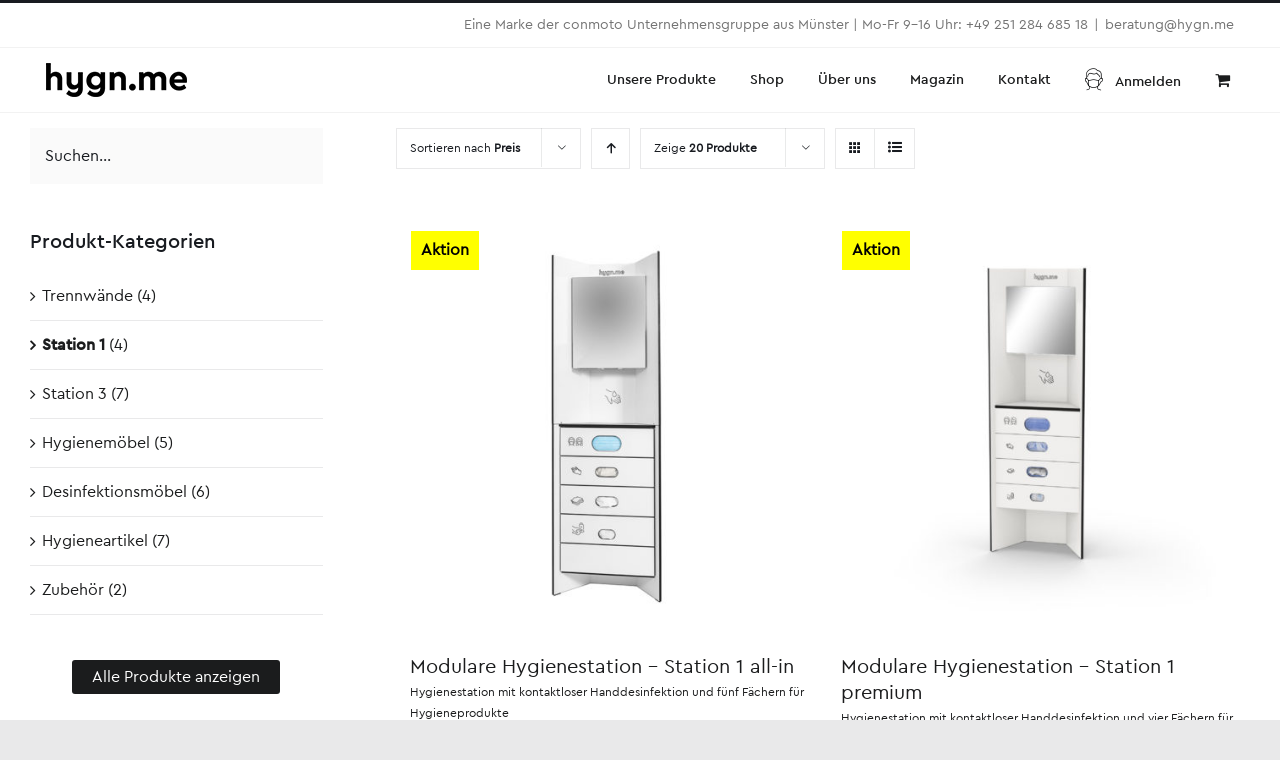

--- FILE ---
content_type: text/css
request_url: https://www.hygn.me/wp-content/themes/Avada-Child-Theme/fonts/fonts.css?ver=1.1
body_size: 89
content:
@font-face {
    font-family: 'Cera Pro';
    font-display: auto;
    src: url('CeraPro-Black.woff') format('truetype');
    font-weight: 800;
    font-style: normal;
}
@font-face {
    font-family: 'Cera Pro';
    font-display: auto;
    src: url('CeraPro-BlackItalic.woff') format('truetype');
    font-weight: 800;
    font-style: italic;
}

@font-face {
    font-family: 'Cera Pro';
    font-display: auto;
    src: url('CeraPro-Bold.woff') format('truetype');
    font-weight: 600;
    font-style: normal;
}
@font-face {
    font-family: 'Cera Pro';
    font-display: auto;
    src: url('CeraPro-BoldItalic.woff') format('truetype');
    font-weight: 600;
    font-style: italic;
}

@font-face {
    font-family: 'Cera Pro';
    font-display: auto;
    src: url('CeraPro-Medium.woff') format('truetype');
    font-weight: 500;
    font-style: normal;
}
@font-face {
    font-family: 'Cera Pro';
    font-display: auto;
    src: url('CeraPro-MediumItalic.woff') format('truetype');
    font-weight: 500;
    font-style: italic;
}

@font-face {
    font-family: 'Cera Pro';
    font-display: auto;
    src: url('CeraPro-Regular.woff') format('truetype');
    font-weight: 400;
    font-style: normal;
}
@font-face {
    font-family: 'Cera Pro';
    font-display: auto;
    src: url('CeraPro-RegularItalic.woff') format('truetype');
    font-weight: 400;
    font-style: italic;
}

@font-face {
    font-family: 'Cera Pro';
    font-display: auto;
    src: url('CeraPro-Regular.woff') format('truetype');
    font-weight: 400;
    font-style: normal;
}
@font-face {
    font-family: 'Cera Pro';
    font-display: auto;
    src: url('CeraPro-RegularItalic.woff') format('truetype');
    font-weight: 400;
    font-style: italic;
}

@font-face {
    font-family: 'Cera Pro';
    font-display: auto;
    src: url('CeraPro-Light.woff') format('truetype');
    font-weight: 300;
    font-style: normal;
}
@font-face {
    font-family: 'Cera Pro';
    font-display: auto;
    src: url('CeraPro-LightItalic.woff') format('truetype');
    font-weight: 300;
    font-style: italic;
}

@font-face {
    font-family: 'Cera Pro';
    font-display: auto;
    src: url('CeraPro-Thin.woff') format('truetype');
    font-weight: 200;
    font-style: normal;
}
@font-face {
    font-family: 'Cera Pro';
    font-display: auto;
    src: url('CeraPro-ThinItalic.woff') format('truetype');
    font-weight: 200;
    font-style: italic;
}

--- FILE ---
content_type: text/css
request_url: https://www.hygn.me/wp-content/themes/Avada-Child-Theme/moleco.css?ver=5.8.12
body_size: 2376
content:
/*
Theme Name: MOLECO Avada Child
Description: MOLECO GmbH Child theme for Avada theme
Author: MOLECO GmbH
Author URI: https://moleco.de
Template: Avada
Version: 99.0.0
Text Domain:  Avada
*/

.fusion-main-menu > ul > li > a, .fusion-vertical-menu-widget ul.menu li a, .side-nav li a{font-family: 'Cera Pro';}
.checkbox-legal a{text-decoration:underline!important;}
.wc-proceed-to-checkout a.fusion-update-cart{display:none!Important;}

#order_review .legal{padding-top:40px!important;}


.fusion-menu-login-box > a span::before{display:inline-block;content:"\e900";width:15px;height:15px;position:relative;top:3px;padding-right: 15px;font-family: 'masks' !important;line-height: 11px;font-size:22px;}
#mobile-menu-item-2860 a span::before{display:inline-block;content:"\e900";width:15px;height:15px;position:relative;top:3px;padding-right: 15px;font-family: 'masks' !important;line-height: 11px;font-size:22px;}


.wc_payment_method.payment_method_bacs label[for=payment_method_bacs] small{display:none;}

.fusion-parallax-none .fusion-alert alert{background:#46b450!important;}

.fusion-footer .gallery img{border:none!Important;}


.singleproduct_fusion_global{clear:both;margin-top:40px;display:block;}

.products.products-4 li .product-details h3.product-title{min-height:54px;}
.products.products-4 li .product-details .kurzbeschreibung{min-height:50px;margin-bottom:12px;}
.product .product-border{margin:0!important;}
.product .variations .label{width:130px;}
.product-template-default .woocommerce-Tabs-panel h3.fusion-woocommerce-tab-title{display:none;}

.product-template-default table.variations tr{display:block}
.product-template-default table.variations tr td{display:block;width:100%!important;}

.woocommerce .avada-select-parent select#pa_farbe{opacity:0;height:0;}

.fusion-product-content .color_circle{float:right;}
#fieldset_pa_farbe .color_circle{appearance:none;-webkit-appearance:none;-moz-appearance:none;border:solid 1px #333d40;padding:0;position:relative;}
#fieldset_pa_farbe .color_circle:hover:after,
#fieldset_pa_farbe .color_circle.active:after{content:" ";display:block;position:absolute;left:-6px;right:-6px;top:-6px;bottom:-6px;border:solid 3px #33D367;z-index:2;border-radius:50px;}
.color_circle{width:36px;height:36px;border-radius:50%;border:1px solid #444;margin-left:5px;}
.color_circle.anthrazit{background-color:#333d40;}
.color_circle.weiß{background-color:#fff;}
.color_circle.weiss{background-color:#fff;}
.color_circle.schwarz{background-color:#0D0D0D;}


#fieldset_pa_farbe .color_circle.grau { background-color: #8C8B8A;}
#fieldset_pa_farbe .color_circle.bronze { background-color: #9C9188;}
#fieldset_pa_farbe .color_circle.gelb { background-color: #CEAB64;}
#fieldset_pa_farbe .color_circle.orange { background-color: #B16839;}
#fieldset_pa_farbe .color_circle.gruen { background-color: #486B4D;}
#fieldset_pa_farbe .color_circle.blau { background-color: #4A859F;}
#fieldset_pa_farbe .color_circle.transparent { background-color: #EFEFEF;}

.product-details-container .color_circle { display:none!important; }

.summary .variations_form.cart,
.wc-gzd-additional-info.delivery-time-info{font-family: 'Cera Pro';font-weight:500;}

td.label label[for=pa_farbe]{font-size:0;}
td.label label[for=pa_farbe]:after{content:"Farbauswahl";font-size:16px;}

a.reset_btn{display:none;text-align:center;}
a.reset_btn span{display:inline-block;background:#1b1c1d;color:#fff;border-radius:3px;padding:3px 20px;}
a.reset_btn span:hover{color:#000;color:#fff;}
body.tax-product_cat a.reset_btn{display:block;}

#payment .blockUI.blockOverlay,
.shop_table .blockOverlay{display:none!important;}

.product .entry-summary .price{padding-right:12px;}
#custom_wc_gzd_tax_notice{font-weight:300;padding-left:0;display:inline-block;}
#custom_wc_gzd_tax_notice .wc-gzd-additional-info.tax-info{color:#C7C7C7;font-weight:300;font-size:15px;}
#custom_wc_gzd_tax_notice .wc-gzd-additional-info.shipping-costs-info{text-decoration:none;color:#C7C7C7;font-weight:300;font-size:15px;margin-left:5px;}


/*PREIS NACH UNTEN FAKEN*/
.product-type-variable .entry-summary .summary-container{position:relative;}
.product-type-variable #price_outer_mol{position:absolute;bottom:180px;}
.product-type-variable .fusion-wqv-content-inner #price_outer_mol{position:static;bottom:unset;}
.product-type-variable .woocommerce-variation-add-to-cart{padding-top:10px;}
.product-type-variable #custom_wc_gzd_tax_notice{line-height:1.2;}




.product-grid-view .color_circle{display:none;}



/*   WARENKORB         */
.woocommerce-cart.page-id-29 .shop_table td.actions{display:none!important;}
.woocommerce-cart.page-id-29 .shop_table tbody tr{height:auto;}

.woocommerce-cart #main{padding-top:0;}
.woocommerce-cart #main .fusion-fullwidth{padding-top:30px!important;}
.woocommerce-cart .woocommerce .woocommerce-cart-form{width:62%;float:left;margin:0;margin-bottom:20px;}
.woocommerce-cart .woocommerce .cross-sells{width:62%;float:left;margin:0;}
.woocommerce-cart .woocommerce .cross-sells h2.fusion-responsive-typography-calculated{font-size:20px!important;}
.woocommerce-cart .woocommerce .cross-sells h3.product-title{font-size:12px!important;}
.woocommerce-cart .woocommerce .cross-sells p.kurzbeschreibung{display:none!important;}
.woocommerce-cart .woocommerce .cart_totals {width:35%;float:right;margin:0;}

.cart_totals_moreinfobox{border-top:solid 1px #999;border-color: rgba(40,45,51,0.1);margin-top:40px;padding-top:30px;}
.cart_totals_moreinfobox .iconlist{list-style:none;margin:0;padding:0;}
.cart_totals_moreinfobox .iconlist li{padding:15px 0 15px 55px;background-repeat:no-repeat;background-size:auto 25px;background-position:left center;}
.cart_totals_moreinfobox .iconlist li.icon-versand{background-image:url(media/service-lieferung-klein.svg);}
.cart_totals_moreinfobox .iconlist li.icon-rueck{background-image:url(media/service-rueckgabe-klein.svg);background-position:11px center;}



/* Bulk Discount Quote Button */
/*
.wpb-get-a-quote-button-btn-default {
  display: none!important;
  margin-top: 20px;
  text-transform: uppercase!important;
  line-height: 17px!important;
  text-transform: uppercase!important;
  padding: 14px 29px 12px!important;
  font-size: 12px!important;
}


.wpb-get-a-quote-button-btn-default.active_button { display: flex!important; }
*/


/* Bulk Discount Quote Button */

.quote-button {
  display: none;
  margin-top: -1px;
  text-transform: uppercase;
  line-height: 17px;
  text-transform: uppercase;
  padding: 12px 29px 14px;
  font-size: 13px;
  letter-spacing: 0.5px;
  font-weight: 700;
  background-color: #000000;
  color: #ffffff!important;
  border: 0;
}


.quote-request {
  text-decoration: underline;
}

.quote-button.active_button {
  display: block;
}

.quote-popup-content {
  width: 90%;
  max-width: 600px;
}

.quote-popup-content form {
  width: 110%;
}

.quote-popup-content textarea {
  width: 100%;
}

.quote-popup-content .product-name input {
    background: #fff;
    pointer-events: none;
    padding: 0;
    font-size: 16px;
    font-weight: 700;
    overflow-wrap: break-word!important;
}

.wpcf7-acceptance > span {
  margin: 0!important;
}

.quote-popup .fusion-alert {
  display: none;
}

/*-------------------------------------------------------------------------------------------*/
@media (max-width:1580px) {

}
/*-------------------------------------------------------------------------------------------*/
@media (max-width:1480px) {



}
/*-------------------------------------------------------------------------------------------*/
@media (min-width:1190px) and (max-width:1480px) {


}
/*-------------------------------------------------------------------------------------------*/
@media (min-width:992px) and (max-width:1199px){
    html,body,a,p{font-size:13px;}


}
/*-------------------------------------------------------------------------------------------*/
@media (min-width:768px) and (max-width:991px) {

    .woocommerce-cart .woocommerce .woocommerce-cart-form,
    .woocommerce-cart .woocommerce .cross-sells,
    .woocommerce-cart .woocommerce .cart_totals{width:100%;float:none}
    .woocommerce-cart .woocommerce .cross-sells{margin-top:25px;margin-bottom:25px;}


    /*PREIS NACH UNTEN FAKEN*/
    .product-type-variable #price_outer_mol{bottom:230px;}
    .product-type-variable .woocommerce-variation-add-to-cart{padding-top:50px;}




}
/*-------------------------------------------------------------------------------------------*/
@media (max-width:767px) {

    /*PREIS NACH UNTEN FAKEN*/
    .product-type-variable #price_outer_mol{bottom:215px;}
    .product-type-variable .woocommerce-variation-add-to-cart{padding-top:60px;}
    .single_variation_price_reset .reset_variations{display:none!important;}


    .woocommerce-cart .woocommerce .woocommerce-cart-form,
    .woocommerce-cart .woocommerce .cross-sells,
    .woocommerce-cart .woocommerce .cart_totals{width:100%;float:none}

    /*.fusion-main-menu{display:block!important;overflow:visible;}
    .fusion-main-menu li{display:none;}
    .fusion-main-menu li.fusion-menu-login-box{display:block;position:absolute;top:-30px;left:-40px;}
    .fusion-main-menu li.fusion-menu-login-box a{width:70px;height:40px;}
    .fusion-main-menu.fusion-sticky-menu{display:none!important;}

    .fusion-menu-login-box > a span::before{display:block;left:50%;margin-left:-14px!important;top:-6px;right:0;margin:0;}
    .fusion-menu-login-box > a span{display:block;text-align:center;padding:0;}

    .mobile_meinkonto{display:block;position:absolute;right:100px;top:20px;width:25px;height:25px;background:url('media/icon_konto.png') no-repeat center center;}
    */


}
/*-------------------------------------------------------------------------------------------*/
@media (max-width:400px) {
}


--- FILE ---
content_type: text/css
request_url: https://www.hygn.me/wp-content/uploads/fusion-icons/service-v1.0/style.css?ver=2.2.3
body_size: 304
content:
@font-face {
  font-family: 'service';
  src:  url('fonts/service.eot?fzlub8');
  src:  url('fonts/service.eot?fzlub8#iefix') format('embedded-opentype'),
    url('fonts/service.ttf?fzlub8') format('truetype'),
    url('fonts/service.woff?fzlub8') format('woff'),
    url('fonts/service.svg?fzlub8#service') format('svg');
  font-weight: normal;
  font-style: normal;
  font-display: block;
}

[class^="service-"], [class*=" service-"] {
  /* use !important to prevent issues with browser extensions that change fonts */
  font-family: 'service' !important;
  speak: never;
  font-style: normal;
  font-weight: normal;
  font-variant: normal;
  text-transform: none;
  line-height: 1;

  /* Better Font Rendering =========== */
  -webkit-font-smoothing: antialiased;
  -moz-osx-font-smoothing: grayscale;
}

.service-rueckgabe-klein:before {
  content: "\e900";
}
.service-skonto:before {
  content: "\e901";
  color: #ababab;
}
.service-rueckgabe-voll:before {
  content: "\e902";
  color: #ababab;
}
.service-lieferung-klein:before {
  content: "\e903";
}
.service-lieferun-gro:before {
  content: "\e904";
  color: #ababab;
}
.service-montage:before {
  content: "\e905";
  color: #ababab;
}


--- FILE ---
content_type: text/css
request_url: https://www.hygn.me/wp-content/uploads/fusion-icons/masks-v1.0/style.css?ver=2.2.3
body_size: 234
content:
@font-face {
  font-family: 'masks';
  src:  url('fonts/masks.eot?ip90i2');
  src:  url('fonts/masks.eot?ip90i2#iefix') format('embedded-opentype'),
    url('fonts/masks.ttf?ip90i2') format('truetype'),
    url('fonts/masks.woff?ip90i2') format('woff'),
    url('fonts/masks.svg?ip90i2#masks') format('svg');
  font-weight: normal;
  font-style: normal;
  font-display: block;
}

[class^="masks-"], [class*=" masks-"] {
  /* use !important to prevent issues with browser extensions that change fonts */
  font-family: 'masks' !important;
  speak: never;
  font-style: normal;
  font-weight: normal;
  font-variant: normal;
  text-transform: none;
  line-height: 1;

  /* Better Font Rendering =========== */
  -webkit-font-smoothing: antialiased;
  -moz-osx-font-smoothing: grayscale;
}

.masks-masks-man:before {
  content: "\e900";
}


--- FILE ---
content_type: text/css
request_url: https://www.hygn.me/wp-content/uploads/fusion-icons/hygn-v1.0-3/style.css?ver=2.2.3
body_size: 338
content:
@font-face {
  font-family: 'hygn';
  src:  url('fonts/hygn.eot?mb4sza');
  src:  url('fonts/hygn.eot?mb4sza#iefix') format('embedded-opentype'),
    url('fonts/hygn.ttf?mb4sza') format('truetype'),
    url('fonts/hygn.woff?mb4sza') format('woff'),
    url('fonts/hygn.svg?mb4sza#hygn') format('svg');
  font-weight: normal;
  font-style: normal;
  font-display: block;
}

[class^="hygn-"], [class*=" hygn-"] {
  /* use !important to prevent issues with browser extensions that change fonts */
  font-family: 'hygn' !important;
  speak: never;
  font-style: normal;
  font-weight: normal;
  font-variant: normal;
  text-transform: none;
  line-height: 1;

  /* Better Font Rendering =========== */
  -webkit-font-smoothing: antialiased;
  -moz-osx-font-smoothing: grayscale;
}

.hygn-tissues1:before {
  content: "\e900";
}
.hygn-dispenser:before {
  content: "\e901";
}
.hygn-gloves:before {
  content: "\e902";
}
.hygn-masks:before {
  content: "\e903";
}
.hygn-recycling:before {
  content: "\e904";
}
.hygn-stern-gelb:before {
  content: "\e905";
  color: #ff0;
}
.hygn-stern-grun:before {
  content: "\e906";
  color: #0f0;
}
.hygn-stern-magenta:before {
  content: "\e907";
  color: #f0f;
}
.hygn-stern-orange:before {
  content: "\e908";
  color: #ff501e;
}
.hygn-surface-sanitizer:before {
  content: "\e909";
}


--- FILE ---
content_type: text/plain
request_url: https://www.google-analytics.com/j/collect?v=1&_v=j102&a=1312329039&t=pageview&_s=1&dl=https%3A%2F%2Fwww.hygn.me%2Fprodukt-kategorie%2Fstation-1%2F%3Fprodukt-kategorie%252Fstation-1%252F%3D%26produkt-kategoriestation-1%3D%26product_view%3Dgrid%26product_order%3Ddesc%26product_orderby%3Dprice&ul=en-us%40posix&dt=Station%201%20Archive%20-%20hygn.me&sr=1280x720&vp=1280x720&_u=YEBAAEABAAAAACAAI~&jid=363002072&gjid=30533813&cid=1607834698.1769144034&tid=UA-46328044-4&_gid=971484269.1769144034&_r=1&_slc=1&gtm=45He61m0n81NDVGJBNza200&gcd=13l3l3l3l1l1&dma=0&tag_exp=103116026~103200004~104527907~104528501~104684208~104684211~105391252~115616986~115938465~115938469~116185179~116185180~116682875~117041588~117099528~117223560~117223565&z=1225796248
body_size: -448
content:
2,cG-X674Q07987

--- FILE ---
content_type: image/svg+xml
request_url: https://www.hygn.me/wp-content/uploads/2020/08/dachser_logistic.svg
body_size: 82431
content:
<svg xmlns="http://www.w3.org/2000/svg" xmlns:xlink="http://www.w3.org/1999/xlink" width="56" height="32" viewBox="0 0 56 32">
  <defs>
    <pattern id="pattern" preserveAspectRatio="none" width="100%" height="100%" viewBox="0 0 2000 708">
      <image width="2000" height="708" xlink:href="[data-uri]"/>
    </pattern>
  </defs>
  <g id="Gruppe_2" data-name="Gruppe 2" transform="translate(-1166 -501)">
    <rect id="Rechteck_1" data-name="Rechteck 1" width="56" height="32" transform="translate(1166 501)" fill="none"/>
    <rect id="dachser" width="55.797" height="20" transform="translate(1166 507)" fill="url(#pattern)"/>
  </g>
</svg>


--- FILE ---
content_type: image/svg+xml
request_url: https://www.hygn.me/wp-content/uploads/2020/08/visa.svg
body_size: 621
content:
<svg xmlns="http://www.w3.org/2000/svg" style="isolation:isolate" viewBox="47 -1 42 26" width="42" height="26"><g style="isolation:isolate"><path d="M51.144 0h33.712A3.146 3.146 0 0 1 88 3.144v17.712A3.146 3.146 0 0 1 84.856 24H51.144A3.146 3.146 0 0 1 48 20.856V3.144A3.146 3.146 0 0 1 51.144 0z" fill="#fff"/><path d="M51.144 0h33.712A3.146 3.146 0 0 1 88 3.144v17.712A3.146 3.146 0 0 1 84.856 24H51.144A3.146 3.146 0 0 1 48 20.856V3.144A3.146 3.146 0 0 1 51.144 0z" fill="none" stroke="#bec4c4" stroke-linecap="square" stroke-miterlimit="2"/><path d="M65.867 17.029h-2.593l1.622-10.025h2.592l-1.621 10.025zM75.264 7.249a6.39 6.39 0 0 0-2.325-.427c-2.56 0-4.363 1.365-4.374 3.317-.021 1.439 1.291 2.239 2.272 2.719 1.003.491 1.344.811 1.344 1.248-.011.672-.811.982-1.557.982-1.035 0-1.589-.16-2.432-.534l-.342-.16-.362 2.251c.608.277 1.728.522 2.891.533 2.72 0 4.49-1.344 4.511-3.424.011-1.141-.682-2.015-2.175-2.73-.907-.459-1.462-.768-1.462-1.237.01-.427.469-.864 1.493-.864a4.408 4.408 0 0 1 1.931.384l.234.106.353-2.164zM78.709 13.477l1.035-2.805c-.011.022.213-.586.341-.96l.181.864s.491 2.4.598 2.901h-2.155zm3.2-6.473h-2.005c-.619 0-1.088.181-1.355.831l-3.851 9.194h2.72l.544-1.504h3.329c.074.352.309 1.504.309 1.504H84L81.909 7.004zM61.109 7.004l-2.538 6.836-.278-1.387c-.469-1.599-1.941-3.338-3.584-4.202l2.326 8.767h2.741L63.85 7.004h-2.741z" fill="#00579F"/><path d="M56.213 7.004h-4.17L52 7.206c3.253.832 5.408 2.837 6.293 5.248l-.906-4.608c-.15-.64-.608-.821-1.174-.842z" fill="#FAA61A"/></g></svg>

--- FILE ---
content_type: application/javascript
request_url: https://www.hygn.me/wp-content/themes/Avada-Child-Theme/javascript/individual.js?ver=5.8.12
body_size: 765
content:
jQuery(document).ready(function(){

    if (jQuery("body").hasClass("logged-in")) {
        //alert('logged');
    }else{

    jQuery('.fusion-menu-login-box a span.menu-text').text('Anmelden');
        //alert('not logged');
    }

    let colorSelect = document.getElementById('pa_farbe');

    jQuery("#fieldset_pa_farbe input[type=radio]").change(function(){
        jQuery("#fieldset_pa_farbe input[type=radio]").removeClass('active');
        jQuery(this).addClass('active');
        jQuery("#pa_farbe option[value='"+this.value+"']").attr('selected',true);


        colorSelect.value = this.value;
        jQuery("#pa_farbe").trigger('change');




    });

    if(findGetParameter('attribute_pa_farbe')!=null){
        var param = findGetParameter('attribute_pa_farbe').toLowerCase();
        if(param == "weiss" || param == "weiß" || param == "weis" || param == "weisz" || param == "white"){
            jQuery('.color_circle.weiss').addClass('active');
        }else if(param == "schwarz" || param == "black"){
            jQuery('.color_circle.schwarz').addClass('active');
        }
    }

    if(window.location.pathname.includes('kasse')){
        jQuery(".avada-myaccount-user-column .view-cart a").html('Zurück zum Warenkorb');
    }

});

function findGetParameter(parameterName) {
    var result = null,
        tmp = [];
    location.search
        .substr(1)
        .split("&")
        .forEach(function (item) {
          tmp = item.split("=");
          if (tmp[0] === parameterName) result = decodeURIComponent(tmp[1]);
        });
    return result;
}

/*

jQuery(document).ready(function($){

if ( $( ".bulk-prices" ).length ) {


  $(".wpb-get-a-quote-button-btn-default").insertAfter(".single_add_to_cart_button");

    $('.single-product .quantity input[type="number"]').bind('keyup mouseup', function () {

      var value = $(this).val();

      if(value > 19)  {

        $('.wpb-get-a-quote-button-btn-default').addClass('active_button');
        $('.single_add_to_cart_button').hide()

      }

      else {

        $('.wpb-get-a-quote-button-btn-default').removeClass('active_button');
        $('.single_add_to_cart_button').show()

      }


    });

    $(".single-product .quantity").on('click', 'input', function () {

      var value = $('.quantity input[type="number"]').val();

      if(value > 19)  {

        $('.wpb-get-a-quote-button-btn-default').addClass('active_button');
        $('.single_add_to_cart_button').hide()

      }

      else {

        $('.wpb-get-a-quote-button-btn-default').removeClass('active_button');
        $('.single_add_to_cart_button').show()

      }

    });

}

});

*/

jQuery(document).ready(function($){

if ( $( ".bulk-prices" ).length ) {


    var value = $('.quantity input[type="number"]').val();

    if(value > 19)  {

      $('.quote-button').addClass('active_button');
      $('.single_add_to_cart_button').hide()

    }

    else {

      $('.quote-button').removeClass('active_button');
      $('.single_add_to_cart_button').show()

    }





    $('.single-product .quantity input[type="number"]').bind('keyup mouseup', function () {

      var value = $(this).val();

      if(value > 19)  {

        $('.quote-button').addClass('active_button');
        $('.single_add_to_cart_button').hide()

      }

      else {

        $('.quote-button').removeClass('active_button');
        $('.single_add_to_cart_button').show()

      }


    });

    $(".single-product .quantity").on('click', 'input', function () {

      var value = $('.quantity input[type="number"]').val();

      if(value > 19)  {

        $('.quote-button').addClass('active_button');
        $('.single_add_to_cart_button').hide()

      }

      else {

        $('.quote-button').removeClass('active_button');
        $('.single_add_to_cart_button').show()

      }

    });

}

});


--- FILE ---
content_type: image/svg+xml
request_url: https://www.hygn.me/wp-content/uploads/2020/08/paypal.svg
body_size: 862
content:
<svg xmlns="http://www.w3.org/2000/svg" style="isolation:isolate" viewBox="-1 -1 42 26" width="42" height="26"><g style="isolation:isolate"><path d="M3.144 0h33.712A3.146 3.146 0 0 1 40 3.144v17.712A3.146 3.146 0 0 1 36.856 24H3.144A3.146 3.146 0 0 1 0 20.856V3.144A3.146 3.146 0 0 1 3.144 0z" fill="#fff"/><path d="M3.144 0h33.712A3.146 3.146 0 0 1 40 3.144v17.712A3.146 3.146 0 0 1 36.856 24H3.144A3.146 3.146 0 0 1 0 20.856V3.144A3.146 3.146 0 0 1 3.144 0z" fill="none" stroke="#bec4c4" stroke-linecap="square" stroke-miterlimit="2"/><path d="M7.08 7.47H4.435a.368.368 0 0 0-.363.31l-1.069 6.782a.22.22 0 0 0 .218.254h1.262a.369.369 0 0 0 .364-.31l.288-1.829a.368.368 0 0 1 .363-.311h.837c1.742 0 2.747-.843 3.01-2.513.118-.731.005-1.305-.337-1.708-.376-.441-1.043-.675-1.928-.675zm.305 2.477c-.145.949-.87.949-1.571.949h-.399l.28-1.772a.221.221 0 0 1 .218-.186h.183c.477 0 .928 0 1.161.272.139.162.181.404.128.737zM14.985 9.917h-1.266a.22.22 0 0 0-.218.186l-.056.354-.089-.129c-.274-.398-.885-.531-1.495-.531-1.4 0-2.595 1.06-2.828 2.547-.121.742.051 1.451.472 1.946.386.454.938.644 1.595.644 1.128 0 1.753-.725 1.753-.725l-.057.352a.221.221 0 0 0 .218.255h1.14a.369.369 0 0 0 .364-.311l.684-4.334a.22.22 0 0 0-.217-.254zm-1.765 2.464a1.411 1.411 0 0 1-1.429 1.209c-.368 0-.662-.118-.85-.341-.187-.222-.259-.538-.199-.89a1.418 1.418 0 0 1 1.419-1.219c.36 0 .652.12.845.345.193.228.269.546.214.896zM21.73 9.917h-1.273a.369.369 0 0 0-.304.161l-1.755 2.585-.744-2.484a.369.369 0 0 0-.353-.262H16.05a.22.22 0 0 0-.209.291l1.402 4.114-1.318 1.86a.22.22 0 0 0 .18.348h1.271a.366.366 0 0 0 .302-.158l4.233-6.109a.22.22 0 0 0-.181-.346" fill="#283B82"/><path d="M25.943 7.47h-2.645a.368.368 0 0 0-.363.31l-1.069 6.782a.22.22 0 0 0 .217.254h1.357a.258.258 0 0 0 .254-.217l.304-1.922a.367.367 0 0 1 .362-.311h.837c1.742 0 2.748-.843 3.01-2.513.119-.731.005-1.305-.337-1.708-.376-.441-1.042-.675-1.927-.675zm.305 2.477c-.144.949-.869.949-1.571.949h-.398l.28-1.772a.22.22 0 0 1 .217-.186h.183c.477 0 .928 0 1.161.272.139.162.181.404.128.737zM33.848 9.917h-1.266a.218.218 0 0 0-.217.186l-.056.354-.089-.129c-.274-.398-.885-.531-1.496-.531-1.399 0-2.594 1.06-2.827 2.547-.12.742.051 1.451.472 1.946.386.454.938.644 1.595.644 1.127 0 1.753-.725 1.753-.725l-.057.352a.221.221 0 0 0 .218.255h1.141c.18 0 .334-.132.362-.311l.685-4.334a.22.22 0 0 0-.218-.254zm-1.766 2.464a1.41 1.41 0 0 1-1.428 1.209c-.367 0-.662-.118-.851-.341-.187-.222-.257-.538-.198-.89a1.418 1.418 0 0 1 1.419-1.219c.359 0 .652.12.844.345.194.228.271.546.214.896zM35.341 7.656l-1.086 6.906a.22.22 0 0 0 .218.254h1.091a.367.367 0 0 0 .363-.31l1.07-6.781a.22.22 0 0 0-.217-.255h-1.222a.22.22 0 0 0-.217.186" fill="#469BDB"/></g></svg>

--- FILE ---
content_type: image/svg+xml
request_url: https://www.hygn.me/wp-content/uploads/2020/08/dpd.svg
body_size: 4238
content:
<svg xmlns="http://www.w3.org/2000/svg" style="isolation:isolate" viewBox="96 -40 56 32" width="56" height="32"><g style="isolation:isolate"><path fill="none" d="M96-40h56v32H96z"/><g fill-rule="evenodd"><path d="M131.408-17.955c-.881.246-2.029.348-3.013.348-2.561 0-4.241-1.332-4.241-3.77 0-2.316 1.578-3.812 3.873-3.812.512 0 1.065.062 1.393.226v-3.361h1.988v10.369zm-1.988-5.287c-.307-.143-.738-.225-1.23-.225-1.208 0-2.008.737-2.008 2.028 0 1.373.861 2.152 2.275 2.152.246 0 .635 0 .963-.082v-3.873zm18.32 5.287c-.881.246-2.029.348-3.033.348-2.541 0-4.242-1.332-4.242-3.77 0-2.316 1.578-3.812 3.873-3.812.533 0 1.066.062 1.394.226v-3.361h2.008v10.369zm-2.008-5.287c-.308-.143-.718-.225-1.209-.225-1.23 0-2.029.737-2.029 2.028 0 1.373.881 2.152 2.295 2.152.246 0 .615 0 .943-.082v-3.873zm-11.189 0c.328-.143.799-.184 1.189-.184 1.229 0 2.069.696 2.069 1.946 0 1.476-.942 2.152-2.192 2.173v1.7h.102c2.582 0 4.119-1.413 4.119-3.934 0-2.295-1.639-3.648-4.058-3.648-1.229 0-2.438.287-3.237.615v9.734h2.008v-8.402z" fill="#3F3F42"/><path d="M117.309-29.656h.021-.021zm-.491-.266l.327.369.185-.103-.512-.266z" fill="#DC0032"/><path d="M116.326-30.189l.635.738.225-.123-.245-.287-.615-.328z" fill="#DC0032"/><path d="M115.813-30.455l.964 1.107.225-.123-.553-.656-.636-.328z" fill="#DC0032"/><path d="M115.322-30.721l1.27 1.475.226-.123-.882-1.024-.614-.328zm2.438 2.602l-.143.082.143.164v-.246z" fill="#DC0032"/><path d="M114.83-30.988l1.578 1.845.225-.123-1.188-1.394-.615-.328zm2.848 2.91l-.225.144.307.368v-.389l-.082-.123z" fill="#DC0032"/><path d="M114.318-31.254l1.905 2.213.246-.123-1.516-1.762-.635-.328zm3.176 3.279l-.226.143.492.574v-.39l-.266-.327z" fill="#DC0032"/><path d="M113.826-31.52l2.233 2.581.226-.122-1.844-2.132-.615-.327zm3.483 3.668l-.225.122.676.8v-.39l-.451-.532z" fill="#DC0032"/><path d="M113.334-31.787l2.541 2.951.225-.123-2.151-2.5-.615-.328zm3.791 4.037l-.225.123.86 1.004v-.389l-.635-.738z" fill="#DC0032"/><path d="M112.822-32.053l2.869 3.319.225-.123-2.459-2.868-.635-.328zm4.119 4.405l-.226.123 1.045 1.209v-.389l-.819-.943z" fill="#DC0032"/><path d="M112.33-32.32l3.176 3.709.226-.143-2.787-3.238-.615-.328zm4.426 4.775l-.225.123 1.229 1.434v-.389l-1.004-1.168z" fill="#DC0032"/><path d="M111.818-32.586l3.504 4.078.225-.144-3.094-3.606-.635-.328zm4.774 5.143l-.246.123 1.414 1.64v-.39l-1.168-1.373z" fill="#DC0032"/><path d="M111.326-32.852l3.811 4.446.246-.143-3.422-3.976-.635-.327zm5.082 5.512l-.226.123 1.578 1.865v-.41l-1.352-1.578z" fill="#DC0032"/><path d="M110.834-33.119l4.139 4.816.226-.144-3.75-4.344-.615-.328zm5.389 5.881l-.225.123 1.762 2.07v-.389l-1.537-1.804z" fill="#DC0032"/><path d="M110.322-33.406l4.467 5.205.225-.143-4.057-4.713-.635-.349zm5.717 6.271l-.226.123 1.947 2.274v-.389l-1.721-2.008z" fill="#DC0032"/><path d="M109.83-33.672l4.774 5.574.226-.123-4.365-5.103-.635-.348zm6.024 6.639l-.225.123 2.131 2.5v-.41l-1.906-2.213z" fill="#DC0032"/><path d="M109.338-33.918l5.082 5.922.225-.123-4.692-5.471-.615-.328zm6.332 6.988l-.225.123 2.315 2.705v-.39l-2.09-2.438z" fill="#DC0032"/><path d="M109.01-34l5.226 6.107.225-.123-5-5.841-.123-.061a.596.596 0 0 0-.328-.082zm6.476 7.172l-.226.123 2.5 2.91v-.389l-2.274-2.644z" fill="#DC0032"/><path d="M109.01-34c-.082 0-.164.02-.246.041l5.287 6.168.246-.123L109.072-34h-.062zm6.312 7.275l-.226.123 2.664 3.135v-.41l-2.438-2.848z" fill="#DC0032"/><path d="M108.826-33.98c-.041.021-.103.041-.123.062l-.123.061 5.307 6.168.226-.122-5.287-6.169zm6.311 7.357l-.225.143 2.848 3.32v-.389l-2.623-3.074z" fill="#DC0032"/><path d="M108.621-33.898l-.226.123 5.308 6.189.225-.123-5.307-6.189zm6.332 7.378l-.226.143 3.033 3.525v-.39l-2.807-3.278z" fill="#DC0032"/><path d="M108.436-33.795l-.225.123 5.307 6.188.226-.123-5.308-6.188zm6.332 7.377l-.225.143 3.217 3.75v-.389l-2.992-3.504z" fill="#DC0032"/><path d="M108.252-33.693l-.225.123 5.307 6.189.225-.123-5.307-6.189zm6.332 7.377l-.225.144 3.401 3.955v-.39l-3.176-3.709z" fill="#DC0032"/><path d="M108.068-33.59l-.226.123 5.308 6.188.225-.123-5.307-6.188zm6.332 7.377l-.226.143 3.586 4.16v-.389l-3.36-3.914z" fill="#DC0032"/><path d="M107.883-33.488l-.225.123 5.307 6.189.226-.123-5.308-6.189zm6.353 7.377l-.226.144 3.75 4.385v-.389l-3.524-4.14z" fill="#DC0032"/><path d="M107.699-33.406l-.226.144 5.328 6.188.226-.123-5.328-6.209zm6.352 7.418l-.225.123 3.934 4.59v-.389l-3.709-4.324z" fill="#DC0032"/><path d="M107.514-33.303l-.225.123 5.328 6.209.225-.123-5.328-6.209zm6.353 7.418l-.226.123 4.119 4.815v-.41l-3.893-4.528z" fill="#DC0032"/><path d="M107.33-33.201l-.226.123 5.328 6.23.226-.144-5.328-6.209zm6.352 7.418l-.225.123 4.303 5.021v-.39l-4.078-4.754z" fill="#DC0032"/><path d="M107.145-33.098l-.225.123 5.328 6.229.225-.143-5.328-6.209zm6.353 7.418l-.226.123 4.488 5.225v-.389l-4.262-4.959z" fill="#DC0032"/><path d="M106.961-32.996l-.225.123 5.327 6.23.226-.144-5.328-6.209zm6.352 7.418l-.225.123 4.672 5.451v-.41l-4.447-5.164z" fill="#DC0032"/><path d="M106.777-32.893l-.226.123 5.328 6.229.225-.143-5.327-6.209zm6.373 7.418l-.226.123 4.836 5.655v-.389l-4.61-5.389z" fill="#DC0032"/><path d="M106.592-32.811l-.246.122 5.369 6.25.226-.143-5.349-6.229zm6.373 7.438l-.225.123 5.02 5.861v-.39l-4.795-5.594z" fill="#DC0032"/><path d="M106.408-32.709l-.246.123 5.389 6.27a.164.164 0 0 1 .082-.082l.123-.082-5.348-6.229zm6.373 7.439l-.226.122 5.164 6.025a.582.582 0 0 0 .041-.184v-.164l-4.979-5.799z" fill="#DC0032"/><path d="M106.223-32.607l-.246.123 5.513 6.414v-.082c0-.061.041-.143.082-.205l-5.349-6.25zm6.373 7.439l-.164.102c-.02 0-.041.021-.061.021l5.246 6.127a.71.71 0 0 0 .123-.246l-5.144-6.004z" fill="#DC0032"/><path d="M106.039-32.504l-.246.123 5.697 6.639v-.41l-5.451-6.352zm5.984 7.356l5.45 6.373c.062-.041.123-.123.185-.184l-5.246-6.107a.35.35 0 0 1-.287 0l-.102-.082z" fill="#DC0032"/><path d="M105.854-32.402l-.245.123 11.68 13.607.164-.082.061-.062-5.369-6.25h-.02l-.471-.286c-.041-.021-.062-.062-.103-.103-.041-.061-.041-.102-.061-.143v-.226l-5.636-6.578z" fill="#DC0032"/><path d="M105.67-32.299l-.246.123 11.68 13.606.226-.123-11.66-13.606z" fill="#DC0032"/><path d="M105.486-32.217l-.246.123 11.701 13.627.225-.123-11.68-13.627z" fill="#DC0032"/><path d="M105.301-32.115l-.246.123 11.701 13.627.226-.123-11.681-13.627z" fill="#DC0032"/><path d="M105.117-32.012l-.246.123 11.701 13.627.225-.123-11.68-13.627z" fill="#DC0032"/><path d="M104.912-31.91l-.226.123 11.701 13.648.226-.144-11.701-13.627z" fill="#DC0032"/><path d="M104.727-31.807l-.225.123 11.701 13.647.225-.143-11.701-13.627z" fill="#DC0032"/><path d="M104.543-31.705l-.225.123 11.721 13.648.225-.144-11.721-13.627z" fill="#DC0032"/><path d="M104.359-31.623l-.226.123 11.721 13.668.226-.143-11.721-13.648z" fill="#DC0032"/><path d="M104.174-31.52l-.225.122L115.67-17.73l.225-.122-11.721-13.668z" fill="#DC0032"/><path d="M103.99-31.418l-.226.123 5.697 6.639.184.123c.082.041.164.144.164.246v.021l5.677 6.639.225-.123-11.721-13.668z" fill="#DC0032"/><path d="M103.805-31.316l-.225.123 5.348 6.25.676.369-5.799-6.742zm5.984 6.968c0 .02.02.041.02.061v.348l5.492 6.414.226-.123-5.738-6.7z" fill="#DC0032"/><path d="M103.621-31.213l-.226.123 5 5.84.677.369-5.451-6.332zm6.188 7.192v.39l5.328 6.209.226-.123-5.554-6.476z" fill="#DC0032"/><path d="M103.436-31.111l-.225.123 4.672 5.431.656.368-5.103-5.922zm6.373 7.398v.41l5.144 5.983.225-.123-5.369-6.27z" fill="#DC0032"/><path d="M103.252-31.029l-.225.123 4.323 5.041.656.39-4.754-5.554zm6.557 7.644v.389l4.959 5.779.226-.123-5.185-6.045z" fill="#DC0032"/><path d="M103.068-30.926l-.226.123 3.976 4.631.655.389-4.405-5.143zm6.741 7.848v.389l4.775 5.574.225-.123-5-5.84z" fill="#DC0032"/><path d="M102.883-30.824l-.225.123 3.627 4.242.656.369-4.058-4.734zm6.926 8.054v.409l4.591 5.369.225-.143-4.816-5.635z" fill="#DC0032"/><path d="M102.699-30.721l-.226.123 3.279 3.832.656.368-3.709-4.323zm7.11 8.278v.39l4.427 5.164.225-.144-4.652-5.41z" fill="#DC0032"/><path d="M102.514-30.619l-.225.123 2.93 3.422.676.369-3.381-3.914zm7.295 8.484v.389l4.242 4.959.226-.143-4.468-5.205z" fill="#DC0032"/><path d="M102.33-30.516l-.226.123 2.582 3.012.677.389-3.033-3.524zm5.369 6.639l.533.615v-.226c0-.041-.041-.102-.082-.123l-.451-.266zm2.11 2.049v.41l4.058 4.734.225-.144-4.283-5z" fill="#DB0032"/><path d="M102.145-30.434l-.225.123 2.234 2.622.676.39-2.685-3.135zm5.021 6.25l1.066 1.229v-.389l-.39-.451-.676-.389zm2.643 2.684v.389l3.873 4.529.226-.123-4.099-4.795z" fill="#DC0032"/><path d="M101.961-30.332l-.225.123 1.905 2.234.656.368-2.336-2.725zm4.672 5.861l1.599 1.844v-.389l-.923-1.086-.676-.369zm3.176 3.278v.39l3.689 4.323.225-.122-3.914-4.591z" fill="#DC0032"/><path d="M101.777-30.23l-.226.123 1.558 1.824.655.369-1.987-2.316zm4.344 5.451l2.111 2.459v-.389l-1.455-1.701-.656-.369zm3.688 3.914v.39l3.525 4.098.225-.123-3.75-4.365z" fill="#DC0032"/><path d="M101.592-30.127l-.225.123 1.209 1.414.656.369-1.64-1.906zm3.996 5.041l2.644 3.074v-.39l-1.988-2.295-.656-.389zm4.221 4.529v.389l3.341 3.893.225-.123-3.566-4.159z" fill="#DC0032"/><path d="M101.408-30.025l-.226.123.861 1.004.656.39-1.291-1.517zm3.647 4.632l3.177 3.709v-.39l-2.521-2.93-.656-.389zm4.754 5.143v.389l3.156 3.689.226-.123-3.382-3.955z" fill="#DC0032"/><path d="M101.223-29.922l-.225.123.512.594.676.389-.963-1.106zm3.3 4.242l3.709 4.303v-.389l-3.054-3.545-.655-.369zm5.286 5.758v.389l2.972 3.463.225-.123-3.197-3.729z" fill="#DC0032"/><path d="M101.039-29.84l-.246.123.184.225.677.369-.615-.717zm2.951 3.852l4.242 4.939v-.41l-3.566-4.16-.676-.369zm5.819 6.373v.39l2.787 3.278.226-.143-3.013-3.525z" fill="#DC0032"/><path d="M100.854-29.738l-.143.082.41.226-.267-.308zm2.603 3.443l4.775 5.553v-.389l-4.099-4.775-.676-.389zm6.352 6.988v.409l2.623 3.054.226-.144-2.849-3.319z" fill="#DC0032"/><path d="M102.945-26.602l5.287 6.168v-.39l-4.632-5.389-.655-.389zm6.864 7.622v.39l2.439 2.848.225-.143-2.664-3.095z" fill="#DC0032"/><path d="M102.412-26.889l5.82 6.782v-.409l-5.164-6.004-.656-.369zm7.397 8.217v.389l2.254 2.644.226-.144-2.48-2.889z" fill="#DC0032"/><path d="M101.879-27.197l6.353 7.398v-.39l-5.697-6.639-.656-.369zm7.93 8.832v.41l2.07 2.418.225-.123-2.295-2.705z" fill="#DC0032"/><path d="M101.346-27.504l6.886 8.012v-.389l-6.23-7.234-.656-.389zm8.463 9.467v.389l1.886 2.214.225-.123-2.111-2.48z" fill="#DB0032"/><path d="M100.814-27.811l7.418 8.647v-.389l-6.763-7.869-.655-.389zm8.995 10.081v.39l1.722 2.008.225-.123-1.947-2.275z" fill="#DA0032"/><path d="M100.281-28.098l7.951 9.241v-.389l-7.275-8.484-.676-.368zm9.528 10.676v.41l1.537 1.782.226-.122-1.763-2.07z" fill="#D90032"/><path d="M100.26-28.119v.287l7.972 9.283v-.39l-7.808-9.098-.164-.082zm9.549 11.025v.246c0 .041-.02.082-.041.102l1.394 1.619.225-.123-1.578-1.844z" fill="#D80032"/><path d="M100.26-27.914v.41l7.972 9.283v-.39l-7.972-9.303zm9.529 11.127c-.021.082-.082.164-.144.185l-.02.02 1.352 1.557.226-.123-1.414-1.639z" fill="#D70032"/><path d="M100.26-27.586v.389l7.972 9.283v-.389l-7.972-9.283zm9.406 10.963c0 .021 0 .021-.021.021l-.204.122 1.352 1.558.225-.123-1.352-1.578z" fill="#D60032"/><path d="M100.26-27.279v.39l7.972 9.282v-.389l-7.972-9.283zm9.242 10.758l-.246.144 1.373 1.578.225-.144-1.352-1.578z" fill="#D50032"/><path d="M100.26-26.951v.39l7.972 9.282v-.389l-7.972-9.283zm9.058 10.533l-.144.082c-.041.02-.082.02-.123.02l1.394 1.619.225-.143-1.352-1.578z" fill="#D40032"/><path d="M100.26-26.643v.389l7.972 9.283v-.39l-7.972-9.282zm8.422 10.225l1.578 1.824.226-.144-1.373-1.578c-.021 0-.062.021-.082.021h-.021c-.061 0-.102-.021-.143-.041l-.185-.082z" fill="#D30032"/><path d="M100.26-26.336v.41l9.816 11.434.225-.143-1.475-1.722-.451-.245a.285.285 0 0 1-.143-.246v-.205l-7.972-9.283z" fill="#D20032"/><path d="M100.26-26.008v.389l9.631 11.23.226-.123-9.857-11.496z" fill="#D10032"/><path d="M100.26-25.701v.39l9.447 11.024.225-.123-9.672-11.291z" fill="#D00032"/><path d="M100.26-25.393v.409l9.283 10.8.225-.123-9.508-11.086z" fill="#CF0032"/><path d="M100.26-25.066v.39l9.099 10.594.225-.123-9.324-10.861z" fill="#CE0032"/><path d="M100.26-24.758v.389L109.154-14l.184-.061.062-.041-9.14-10.656z" fill="#CD0032"/><path d="M100.26-24.451v.41L108.887-14h.123c.062 0 .123 0 .185-.02l-8.935-10.431z" fill="#CC0032"/><path d="M100.26-24.123v.389l8.156 9.509.287.164a.485.485 0 0 0 .246.061l-8.689-10.123z" fill="#CB0032"/><path d="M100.26-23.816v.39l7.623 8.893.676.39-8.299-9.673z" fill="#CA0032"/><path d="M100.26-23.488v.39l7.09 8.258.677.389-7.767-9.037z" fill="#C90032"/><path d="M100.26-23.18v.389l6.558 7.643.655.39-7.213-8.422z" fill="#C80033"/><path d="M100.26-22.873v.389l6.025 7.029.656.389-6.681-7.807z" fill="#C70033"/><path d="M100.26-22.545v.389l5.472 6.373.676.39-6.148-7.152z" fill="#C60033"/><path d="M100.26-22.238v.39l4.939 5.758.676.389-5.615-6.537z" fill="#C50033"/><path d="M100.26-21.93v.389l4.406 5.143.676.39-5.082-5.922z" fill="#C40033"/><path d="M100.26-21.602v.389l3.873 4.508.676.389-4.549-5.286z" fill="#C30033"/><path d="M100.26-21.295v.389l3.34 3.894.677.389-4.017-4.672z" fill="#C20033"/><path d="M100.26-20.988v.41l2.808 3.258.655.39-3.463-4.058z" fill="#C10033"/><path d="M100.26-20.66v.389l2.254 2.644.677.389-2.931-3.422z" fill="#C00033"/><path d="M100.26-20.352v.389l1.722 2.029.676.368-2.398-2.786z" fill="#BF0033"/><path d="M100.26-20.045v.41l1.189 1.373.676.389-1.865-2.172z" fill="#BE0033"/><path d="M100.26-19.717v.389l.656.758.676.39-1.332-1.537z" fill="#BD0033"/><path d="M100.26-19.41v.103c0 .205.144.45.308.553l.491.266-.799-.922z" fill="#BC0033"/><path d="M100.383-18.939c.041.041.062.082.103.103l-.103-.103z" fill="#B03"/></g></g></svg>